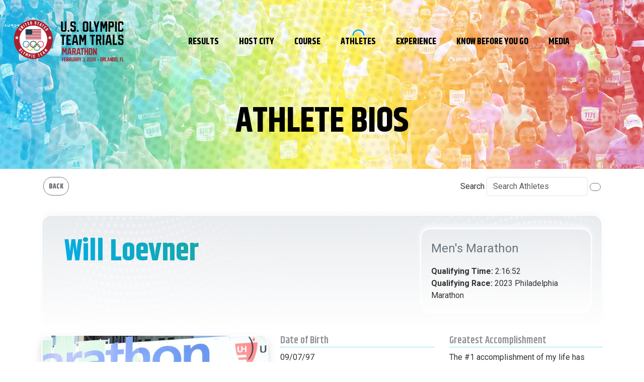

--- FILE ---
content_type: text/html; charset=utf-8
request_url: https://www.orlando2024trials.com/athlete/30/34/will-loevner
body_size: 5036
content:
<!doctype html>
<html lang="en_US"><head>
<title>Will Loevner - 2024 U.S. Olympic Team Trials Marathon</title>

<base href="https://www.orlando2024trials.com/" />
<meta http-equiv="Content-Type" content="text/html; charset=utf-8" />

<meta name="viewport" content="width=device-width, initial-scale=1">
<link href="https://cdn.jsdelivr.net/npm/bootstrap@5.3.0-alpha3/dist/css/bootstrap.min.css" rel="stylesheet" integrity="sha384-KK94CHFLLe+nY2dmCWGMq91rCGa5gtU4mk92HdvYe+M/SXH301p5ILy+dN9+nJOZ" crossorigin="anonymous">
<link rel="preconnect" href="https://fonts.googleapis.com">
<link rel="preconnect" href="https://fonts.gstatic.com" crossorigin>
<link href="https://fonts.googleapis.com/css2?family=Khand:wght@400;600;700&family=Roboto:ital,wght@0,400;0,700;1,400;1,700&display=swap" rel="stylesheet">
<link href="assets/fontawesome/css/all.min.css" rel="stylesheet">
<link rel="stylesheet" href="https://cdnjs.cloudflare.com/ajax/libs/animate.css/4.1.1/animate.min.css">
<link rel="stylesheet" type="text/css" href="slick/slick.css">
<link rel="stylesheet" type="text/css" href="slick/slick-theme.css">
<link rel="stylesheet" type="text/css" href="https://www.orlando2024trials.com/tmp/cache/stylesheet_combined_9101515bd808c94eccca447c5bb58d2e.css" />


<link rel="apple-touch-icon" sizes="180x180" href="apple-touch-icon.png">
<link rel="icon" type="image/png" sizes="32x32" href="favicon-32x32.png">
<link rel="icon" type="image/png" sizes="16x16" href="favicon-16x16.png">
<link rel="manifest" href="site.webmanifest">
<link rel="mask-icon" href="safari-pinned-tab.svg" color="#5bbad5">
<meta name="msapplication-TileColor" content="#da532c">
<meta name="theme-color" content="#ffffff">

<!-- Google tag (gtag.js) -->
<script async src="https://www.googletagmanager.com/gtag/js?id=G-6RHG9JCSR0"></script>
<script>
  window.dataLayer = window.dataLayer || [];
  function gtag(){dataLayer.push(arguments);}
  gtag('js', new Date());

  gtag('config', 'G-6RHG9JCSR0');
</script>

</head><body>

<div class="pb-1 scrollme" style="background-image: url('https://www.orlando2024trials.com/uploads/images/headers/header-startingline.jpg'), linear-gradient(90deg, rgba(255,241,44,0.7) 0%, rgba(0,172,235,0.7) 100%); background-size:cover; background-repeat: no-repeat; background-position: center;" data-paroller-factor="0.5" data-paroller-factor-sm="-0.3" data-paroller-factor-xs="-0.1">
<nav class="navbar navbar-expand-lg" aria-label="Offcanvas navbar large">
    <div class="container-fluid">
      <a class="navbar-brand pt-3" href="https://www.orlando2024trials.com"><img src="img/USOTT_Marathon_fullColor_DatesLOC_hor_onWhite.png" alt="2024 U.S. Olympic Team Trials Marathon" /></a>
      <button class="navbar-toggler" type="button" data-bs-toggle="offcanvas" data-bs-target="#offcanvasNavbar" aria-controls="offcanvasNavbar">
        <span class="navbar-toggler-icon"></span>
      </button>
      <div class="offcanvas offcanvas-end" tabindex="-1" id="offcanvasNavbar" aria-labelledby="offcanvasNavbarLabel">
        <div class="offcanvas-header">
          <a class="navbar-brand" href="https://www.orlando2024trials.com" id="offcanvasNavbarLabel"><img src="img/USOTT_Marathon_fullColor_DatesLOC_Ext1_onWhite.png" alt="2024 U.S. Olympic Team Trials Marathon" /></a>
          <button type="button" class="btn-close" data-bs-dismiss="offcanvas" aria-label="Close"></button>
        </div>
        <div class="offcanvas-body">
          

<ul class="navbar-nav justify-content-end flex-grow-1"><li class="nav-item menudepth0 first_child"><a class="nav-link " href="https://rtrt.me/ulink/TSA/ORLANDO-TRIALS-2024"><svg class="arc" viewBox="0 0 100 50"><path class="path" d="M6.6,50.4C6.6,26.4,26,7,50,7s43.4,19.4,43.4,43.4"/></svg><span>Results</span></a></li><li class="nav-item menudepth0 parent"><a class="nav-link  parent" href="https://www.orlando2024trials.com/host-city/"><svg class="arc" viewBox="0 0 100 50"><path class="path" d="M6.6,50.4C6.6,26.4,26,7,50,7s43.4,19.4,43.4,43.4"/></svg><span>Host City</span></a><ul class="navbar-nav justify-content-end flex-grow-1"><li class="nav-item menudepth1 first_child"><a class="nav-link " href="https://www.orlando2024trials.com/host-city/get-involved/"><span>Get Involved</span></a></li><li class="nav-item menudepth1"><a class="nav-link " href="https://www.orlando2024trials.com/host-city/partners/"><span>Partners</span></a></li><li class="nav-item menudepth1 last_child"><a class="nav-link " href="https://www.orlando2024trials.com/host-city/contact/"><span>Contact</span></a></li></ul></li><li class="nav-item menudepth0"><a class="nav-link " href="https://www.orlando2024trials.com/course/"><svg class="arc" viewBox="0 0 100 50"><path class="path" d="M6.6,50.4C6.6,26.4,26,7,50,7s43.4,19.4,43.4,43.4"/></svg><span>Course</span></a></li><li class="nav-item menudepth0 menuactive parent"><a class="nav-link  menuactive parent" href="https://www.orlando2024trials.com/athletes/"><svg class="arc" viewBox="0 0 100 50"><path class="path" d="M6.6,50.4C6.6,26.4,26,7,50,7s43.4,19.4,43.4,43.4"/></svg><span>Athletes</span></a><ul class="navbar-nav justify-content-end flex-grow-1"><li class="nav-item menudepth1 first_child"><a class="nav-link " href="https://www.orlando2024trials.com/athletes/"><span>Athlete Bios</span></a></li><li class="nav-item menudepth1 last_child"><a class="nav-link " href="https://www.orlando2024trials.com/athletes/track-an-athlete/"><span>Track an Athlete</span></a></li></ul></li><li class="nav-item menudepth0 parent"><a class="nav-link  parent" href="https://www.orlando2024trials.com/experience/weekend-events/"><svg class="arc" viewBox="0 0 100 50"><path class="path" d="M6.6,50.4C6.6,26.4,26,7,50,7s43.4,19.4,43.4,43.4"/></svg><span>Experience</span></a><ul class="navbar-nav justify-content-end flex-grow-1"><li class="nav-item menudepth1 first_child"><a class="nav-link " href="https://www.orlando2024trials.com/experience/weekend-events/"><span>Weekend Events</span></a></li><li class="nav-item menudepth1"><a class="nav-link " href="https://www.orlando2024trials.com/experience/travel/"><span>Plan Your Visit</span></a></li><li class="nav-item menudepth1"><a class="nav-link " href="https://www.orlando2024trials.com/experience/television-broadcast/"><span>Television Broadcast</span></a></li><li class="nav-item menudepth1 last_child"><a class="nav-link " href="https://www.orlando2024trials.com/experience/volunteer/"><span>Volunteer</span></a></li></ul></li><li class="nav-item menudepth0 parent"><a class="nav-link  parent" href="https://www.orlando2024trials.com/know-before-you-go/"><svg class="arc" viewBox="0 0 100 50"><path class="path" d="M6.6,50.4C6.6,26.4,26,7,50,7s43.4,19.4,43.4,43.4"/></svg><span>Know Before You Go</span></a><ul class="navbar-nav justify-content-end flex-grow-1"><li class="nav-item menudepth1 first_child"><a class="nav-link " href="https://www.orlando2024trials.com/know-before-you-go/places-to-watch/"><span>Places to Watch</span></a></li><li class="nav-item menudepth1"><a class="nav-link " href="https://www.orlando2024trials.com/know-before-you-go/road-closures/"><span>Road Closures</span></a></li><li class="nav-item menudepth1 last_child"><a class="nav-link " href="https://www.orlando2024trials.com/know-before-you-go/faq/"><span>FAQ</span></a></li></ul></li><li class="nav-item menudepth0 last_child parent"><a class="nav-link  parent" href="https://www.orlando2024trials.com/media/"><svg class="arc" viewBox="0 0 100 50"><path class="path" d="M6.6,50.4C6.6,26.4,26,7,50,7s43.4,19.4,43.4,43.4"/></svg><span>Media</span></a><ul class="navbar-nav justify-content-end flex-grow-1"><li class="nav-item menudepth1 first_child"><a class="nav-link " href="https://www.orlando2024trials.com/media/news/"><span>News</span></a></li><li class="nav-item menudepth1 last_child"><a class="nav-link " href="https://www.orlando2024trials.com/media/media-guide/"><span>Media Guide</span></a></li></ul></li></ul>

        </div>
      </div>
<div class="d-none d-lg-block ms-5 me-5"><!--nav spacer--></div>

    </div>
  </nav> 
<h1 class="pagetitle animate__animated animate__fadeInUp">Athlete Bios</h1>
</div>

<div class="container p-3 sticky-top bg-white bg-opacity-75">
<div class="row">
<div class="col-auto d-none d-xl-block">
  <div class="d-flex justify-content-left">
    <a href="https://www.orlando2024trials.com/athletes/" class="btn btn-secondary btn-sm me-1">Back</a>
  </div>
</div>
<div class="col-auto d-xl-none">
  <div class="d-flex justify-content-left">
    <a href="https://www.orlando2024trials.com/athletes/" class="btn btn-secondary btn-sm me-1">Back</a>
  </div>
</div>
<div class="col d-flex justify-content-end">
<form id="m4d155moduleform_1" method="post" action="https://www.orlando2024trials.com/athletes/" class="cms_form" enctype="multipart/form-data">
<div class="hidden">
<input type="hidden" name="mact" value="MAMSDirectory,m4d155,simplesearch,0" />
<input type="hidden" name="m4d155returnid" value="34" />
<input type="hidden" name="m4d155ud_groups" value="Athlete" />
</div>

<input type="hidden" name="m4d155ud_groups" value="Athlete">
<input type="hidden" name="m4d155ud_props" value="name">
<div class="row g-1 align-items-center">
  <div class="col-auto">
    <label for="athletesearch" class="sr-only">Search</label>
  </div>
  <div class="col">
    <input type="text" id="athletesearch" name="m4d155ud_term" class="form-control shadow-none" placeholder="Search Athletes">
  </div>
  <div class="col-auto">
    <button name="m4d155ud_submit" class="btn btn-secondary btn-sm"><i class="fas fa-search"></i></button>
  </div>
</div>
</form>

</div>
</div>
</div>
<div class="container pt-3 pb-5">
<div class="athlete-detail-name">
  <div class="row mb-3">
    <div class="col-md-8">
      <h1 class="text-gradient text-center text-md-start ms-4 me-4 mt-3">Will Loevner</h1>
    </div>
    <div class="col-md-4">
      <div class="athlete-detail-name">
        <p class="text-center text-md-start fs-4 text-secondary">Men's Marathon</p>
        <p class="text-center text-md-start fs-6">
          <i class="fas fa-stopwatch"></i> <strong>Qualifying Time:</strong> 2:16:52
                  <br><i class="fas fa-flag-checkered"></i> <strong>Qualifying Race:</strong> 2023 Philadelphia Marathon
                 </p>

      </div>
    </div>
  </div>
</div>
<div class="row mb-3">
  <div class="col-lg-5">
          <img src="https://www.orlando2024trials.com/uploads/_SmartImage/img-d43b675af19b0145781b2de465a04d08.jpg" alt="Will Loevner" class="img-fluid shadow rounded-4 border border-2 border-white mb-5">
      </div>

  <div class="col-lg-7">
       <div class="profiles">
    <div>
    <h5>Date of Birth</h5>
    <p>09/07/97</p>
    </div>
    <div>
    <h5>Age on Race Day</h5>
    <p>26</p>
    </div>
    <div>
    <h5>Current Residence</h5>
    <p>Pittsburgh, PA</p>
    </div>
    <div>
    <h5>Hometown</h5>
    <p>Pittsburgh, PA</p>
    </div>
    <div>
    <h5>High School</h5>
    <p>Winchester Thurston High School</p>
    </div>
    
    <div>
    <h5>Profession</h5>
    <p>Farm Manager at Goat Rodeo Farm & Dairy</p>
    </div>
    <div>
    <h5>Marathon PB</h5>
    <p>2:16:52</p>
    </div>
    
    <div>
    <h5>Social Media</h5>
    <div class="d-flex mb-3">
<a class="m-1" href="https://www.instagram.com/willloevner?igsh=ZXQ1OG85Z3k5bjJk&utm_source=qr" target="new"><i class="fab fa-instagram fa-2x"></i></a></div>
    </div>
    <div>
    <h5>First Trials qualification</h5>
    <p>Yes</p>
    </div>
    
    <div>
    <h5>Number of attempts to qualify</h5>
    <p>2</p>
    </div>
    <div>
    <h5>College(s)</h5>
    <p>Penn State University</p>
    </div>
    <div>
    <h5>Career Highlights</h5>
    <div class="mb-3">Winner, 2023 Cleveland Marathon; 4th, 2023 Philadelphia Marathon; 3rd, 2022 24-Hour Mountain Bike World Championships; Winner, 2021 24-Hour Mountain Bike Championship of the Americas; 2nd, 2021 Unbound XL 350; completed the 3,400 mile Great Divide Mountain bike route in 2022, riding off road through the Rockies from Canada to Mexico</div>
    </div>
    <div>
    <h5>Family</h5>
    <div class="mb-3">Girlfriend Emma Patterson,24, just completed her second half marathon, in 1:31; mom: India Loevner 66, former marathon runner and Boston qualifier; dad, Steve Loevner 66, cyclist. Siblings: Sally (31), Josh (29), Sam (33), Craig (33), Sara (30). Niece and nephews: Mata (4 months), Lucas (1), Jack (2). All are making the trip to watch me race at the Trials, along with more friends and family!</div>
    </div>
    <div>
    <h5>Greatest Accomplishment</h5>
    <div class="mb-3">The #1 accomplishment of my life has been chasing my goals no matter how big they seem, whether riding my bike thousands of miles or running 26.2 as fast as possible.</div>
    </div>
    <div>
    <h5>Interesting Story</h5>
    <div class="mb-3">After I stopped running my sophomore year of college I decided to focus on mountain biking. In the next 4 years I got second at Unbound XL 350, one of the biggest ultra gravel races in the world after breaking my hand at mile 200. I then won the 24 Hour Mountain Bike Championship of the Americas, and went on to get 3rd at the 24 Hour World Championship, completing 230 miles and 32,000 feet of climbing on rugged single track in the Italian Rivera. Three  weeks later I rode my bike 3,400 miles from Canada to Mexico, off road through the Rockies. After this trip I won a 50K ultra running race after 2 weeks of training and got the running bug again! I went on to win the Cleveland Marathon and then ran 2:16 for 4th at the Philadelphia Marathon to qualify for the Olympic Trails after being out of the sport the previous 4 years.</div>
    </div>
    <div>
    <h5>Favorite Book</h5>
    <p>The Revenant</p>
    </div>
    <div>
    <h5>Favorite Movie</h5>
    <p>Fargo</p>
    </div>
    <div>
    <h5>Favorite TV Show/Series</h5>
    <p>The Sopranos</p>
    </div>
    <div>
    <h5>Favorite Song</h5>
    <p>I don’t listen to music while I run</p>
    </div>
    <div>
    <h5>Favorite Post-race Indulgence</h5>
    <p>A nap</p>
    </div>
    <div>
    <h5>Favorite Breakfast</h5>
    <p>Eggos</p>
    </div>
    <div>
    <h5>Favorite Motivational Quote</h5>
    <div class="mb-3">“My biggest fear is not crashing on a bike … It’s sitting in a chair at 90 and saying, ‘I wish I had done more.'” – Graeme Obree</div>
    </div>
    <div>
    <h5>Favorite Running Memory</h5>
    <div class="mb-3">My favorite running memory is placing 4th and qualifying for the Trials at the Philadelphia Marathon in front of my family.</div>
    </div>

  </div></div>
</div>

<div class="row">
  <div class="col">
<div class="d-flex align-items-center justify-content-left">
<div class="ps-3 text-muted d-sm-block">Share</div>
<ul class="share-buttons">
  <li><a href="https://www.facebook.com/sharer/sharer.php?u=https://www.orlando2024trials.com/athlete/30/34/will-loevner&quote=Will Loevner" target="_blank" title="Share on Facebook"><i class="fab fa-facebook-square fa-2x" aria-hidden="true"></i><span class="sr-only">Share on Facebook</span></a></li>
  <li><a href="https://twitter.com/intent/tweet?source=Will Loevner&text=https://www.orlando2024trials.com/athlete/30/34/will-loevner" target="_blank" title="Tweet"><i class="fab fa-twitter-square fa-2x" aria-hidden="true"></i><span class="sr-only">Tweet</span></a></li>
  <li><a href="mailto:?subject=Will Loevner&body=https://www.orlando2024trials.com/athlete/30/34/will-loevner" target="_blank" title="Send email"><i class="fas fa-envelope-square fa-2x" aria-hidden="true"></i><span class="sr-only">Send email</span></a></li>
</ul>
</div>
</div>
</div>
</div>

</div>
<div class="container-fluid footer mt-5">
<div class="row pt-5 pb-4">

<div class="col-md-7 col-sm-7 mb-4">


<ul class="footerNav"><li class="menudepth0 first_child"><a class="" href="https://rtrt.me/ulink/TSA/ORLANDO-TRIALS-2024"><span>Results</span></a></li><li class="menudepth0 parent"><a class=" parent" href="https://www.orlando2024trials.com/host-city/"><span>Host City</span></a><ul class="footerNav"><li class="menudepth1 first_child"><a class="" href="https://www.orlando2024trials.com/host-city/get-involved/"><span>Get Involved</span></a></li><li class="menudepth1"><a class="" href="https://www.orlando2024trials.com/host-city/partners/"><span>Partners</span></a></li><li class="menudepth1 last_child"><a class="" href="https://www.orlando2024trials.com/host-city/contact/"><span>Contact</span></a></li></ul></li><li class="menudepth0"><a class="" href="https://www.orlando2024trials.com/course/"><span>Course</span></a></li><li class="menudepth0 menuactive parent"><a class=" menuactive parent" href="https://www.orlando2024trials.com/athletes/"><span>Athletes</span></a><ul class="footerNav"><li class="menudepth1 first_child"><a class="" href="https://www.orlando2024trials.com/athletes/"><span>Athlete Bios</span></a></li><li class="menudepth1 last_child"><a class="" href="https://www.orlando2024trials.com/athletes/track-an-athlete/"><span>Track an Athlete</span></a></li></ul></li><li class="menudepth0 parent"><a class=" parent" href="https://www.orlando2024trials.com/experience/weekend-events/"><span>Experience</span></a><ul class="footerNav"><li class="menudepth1 first_child"><a class="" href="https://www.orlando2024trials.com/experience/weekend-events/"><span>Weekend Events</span></a></li><li class="menudepth1"><a class="" href="https://www.orlando2024trials.com/experience/travel/"><span>Plan Your Visit</span></a></li><li class="menudepth1"><a class="" href="https://www.orlando2024trials.com/experience/television-broadcast/"><span>Television Broadcast</span></a></li><li class="menudepth1 last_child"><a class="" href="https://www.orlando2024trials.com/experience/volunteer/"><span>Volunteer</span></a></li></ul></li><li class="menudepth0 parent"><a class=" parent" href="https://www.orlando2024trials.com/know-before-you-go/"><span>Know Before You Go</span></a><ul class="footerNav"><li class="menudepth1 first_child"><a class="" href="https://www.orlando2024trials.com/know-before-you-go/places-to-watch/"><span>Places to Watch</span></a></li><li class="menudepth1"><a class="" href="https://www.orlando2024trials.com/know-before-you-go/road-closures/"><span>Road Closures</span></a></li><li class="menudepth1 last_child"><a class="" href="https://www.orlando2024trials.com/know-before-you-go/faq/"><span>FAQ</span></a></li></ul></li><li class="menudepth0 last_child parent"><a class=" parent" href="https://www.orlando2024trials.com/media/"><span>Media</span></a><ul class="footerNav"><li class="menudepth1 first_child"><a class="" href="https://www.orlando2024trials.com/media/news/"><span>News</span></a></li><li class="menudepth1 last_child"><a class="" href="https://www.orlando2024trials.com/media/media-guide/"><span>Media Guide</span></a></li></ul></li></ul>

</div>

<div class="col-md-3 col-sm-3 mb-4">
<h5>SUBSCRIBE</h5>
<div class="haku-widget-target" data-url="https://widget.hakuapp.com/v2/community_lists" data-api-key="xc23PdH33daK6yZOsmgGg49lBpbhaESw8uVHpmzh" data-widget-type="list_signup" data-audience="2b474ea109ac435a23cf" data-short-form="true" data-background-color="transparent" data-button-color="000" data-success-text="Welcome, you have subscribed!" data-success-icon-color="cc2129"></div>
</div>

<div class="col-md-2">
<div class="container text-center wow animate__animated animate__fadeInUp">
<h5>CONNECT</h5>
  <div class="row justify-content-center smlinks">
      <a href="https://www.facebook.com/TrackShackRun/" target="new"><i class="fab fa-facebook fa-2x"></i></a>
      <a href="https://www.instagram.com/orlandotrackshack/" target="new"><i class="fab fa-instagram fa-2x"></i></a>
      <a href="https://twitter.com/trackshack" target="new"><i class="fab fa-twitter fa-2x"></i></a>
            <small>#Orlando2024Trials</small>
  </div>
</div>
</div>

<p class="small text-secondary text-center mt-4">&copy;Copyright Track Shack • Website by <a href="https://www.atdesignstudio.com" target="new" class="text-muted">At Design</a>.</p>

</div>
</div>
<script src="https://cdn.jsdelivr.net/npm/bootstrap@5.3.0-alpha3/dist/js/bootstrap.bundle.min.js" integrity="sha384-ENjdO4Dr2bkBIFxQpeoTz1HIcje39Wm4jDKdf19U8gI4ddQ3GYNS7NTKfAdVQSZe" crossorigin="anonymous"></script>
<script src="https://ajax.googleapis.com/ajax/libs/jquery/3.6.4/jquery.min.js"></script> 
<script src="https://cdnjs.cloudflare.com/ajax/libs/jquery-easing/1.3/jquery.easing.min.js"></script>
<script type="text/javascript" src="https://events-static.hakuapp.com/assets/haku-widget-1.2.1.js"></script>
<script type="text/javascript" src="slick/slick.min.js"></script>
<script src="https://cdnjs.cloudflare.com/ajax/libs/wow/1.1.2/wow.min.js" integrity="sha512-Eak/29OTpb36LLo2r47IpVzPBLXnAMPAVypbSZiZ4Qkf8p/7S/XRG5xp7OKWPPYfJT6metI+IORkR5G8F900+g==" crossorigin="anonymous" referrerpolicy="no-referrer"></script>
<script type="text/javascript" src="js/jquery.paroller.js"></script>
<script src="js/main.js"></script>
</body>
</html>

--- FILE ---
content_type: text/css
request_url: https://www.orlando2024trials.com/tmp/cache/stylesheet_combined_9101515bd808c94eccca447c5bb58d2e.css
body_size: 3895
content:
/* cmsms stylesheet: main modified: Tuesday, January 30, 2024 7:54:22 AM */
/*** BRANDfont-family: 'Khand', sans-serif;font-family: 'Roboto', sans-serif;***/body {font-family: 'Roboto', sans-serif !important;color:#333;}h1,h2,h3,h4,h5,h6 {font-family: 'Khand', sans-serif;font-weight: 700 !important;}a {text-decoration:none !important;color:#00aceb;transition: all 0.4s;}a:hover, a:active {color:#33a356;}.ot-blue {color:#00aceb}.ot-yellow {color:#fff12c}.ot-green {color:#33a356}.ot-red {color:#cc2129}.ot-gray {color:#333}/*** HEADER ***/.navbar-brand img {max-width:250px;padding: 15px;}.navbar .navbar-brand:hover, .navbar .navbar-brand:focus {color: #000;}.navbar .navbar-nav {font-family: 'Khand', sans-serif;font-size: 18px;font-weight: 700;text-transform: uppercase;color: #000;line-height: 100%;}.navbar .navbar-nav .nav-link {color: #000;margin: 0px 40px 0px 0px;padding: 6px 0px 8px 0px;}.navbar .navbar-nav .menudepth0:nth-of-type(1) > a:hover, .navbar .navbar-nav .menudepth0:nth-of-type(1) .path  {color: #00aceb;stroke: #00aceb;}.navbar .navbar-nav .menudepth0:nth-of-type(2) > a:hover, .navbar .navbar-nav .menudepth0:nth-of-type(2) .path {color: #33a356;stroke: #33a356;}.navbar .navbar-nav .menudepth0:nth-of-type(3) > a:hover, .navbar .navbar-nav .menudepth0:nth-of-type(3) .path {color: #cc2129;stroke: #cc2129;}.navbar .navbar-nav .menudepth0:nth-of-type(4) > a:hover, .navbar .navbar-nav .menudepth0:nth-of-type(4) .path {color: #00aceb;stroke: #00aceb;}.navbar .navbar-nav .menudepth0:nth-of-type(5) > a:hover, .navbar .navbar-nav .menudepth0:nth-of-type(5) .path {color: #33a356;stroke: #33a356;}.navbar .navbar-nav .menudepth0:nth-of-type(6) > a:hover, .navbar .navbar-nav .menudepth0:nth-of-type(6) .path {color: #cc2129;stroke: #cc2129;}.navbar .navbar-nav .menudepth0:nth-of-type(7) > a:hover, .navbar .navbar-nav .menudepth0:nth-of-type(7) .path {color: #00aceb;stroke: #00aceb;}.navbar .navbar-nav .menudepth1 .nav-link {color: #333;stroke: #333;}.navbar .navbar-nav .menudepth1 .nav-link:hover {color: black;font-weight: 600;}.navbar .navbar-nav .nav-item {position: relative;}.navbar .arc {display: block;padding-bottom: 0.2rem;width: 25px;margin: 0 auto;}.navbar .arc .path {display: none;}.navbar .menuactive .arc .path  {display: initial;}.navbar .nav-item:hover .arc .path {display: initial;}.path {stroke-dasharray: 200;stroke-dashoffset: 100;fill:none;stroke:#000;stroke-width:10;stroke-miterlimit:10;animation: dash .5s linear forwards;}@keyframes dash {from {stroke-dashoffset: 200;}to {stroke-dashoffset: 0;}}.navbar-nav ul {list-style: none;position: absolute;top: auto;display: none;border-radius:10px;animation: fadeIn;animation-duration: 0.5s;}.navbar-nav ul ul {margin-top: 1px;margin-left: -1px;left: 100%;top: 0px;}.navbar-nav li {float: left;margin: 0px;padding: 0px;}.navbar-nav li li {width: 170px;margin-left: 0px;margin-top: -1px;float: none;position: relative;}.navbar-nav li a {color: #fff;display: block;}.navbar-nav li a:hover {background-color: transparent;/* color: #acd5f0; */}.navbar-nav li li a:hover {color: #acd5f0;}.navbar-nav li li a.menuactive {font-weight:700;}.navbar-nav li li a.menuparent span {display: block;}.navbar-nav li ul a {text-align: left;font-family: 'Roboto', sans-serif;font-size:14px;text-transform: none;line-height: 16px;margin: 0px;position: relative;font-weight: 500;padding:0px 10px;}.first_child > .nav-link {border-top: none;}.navbar .navbar-nav li ul .nav-link {margin: 0px;padding: 5px 8px 5px 15px;}.navbar-nav li ul {background: rgba(255,255,255,0.7);margin: 0px;padding: 10px 8px 10px 0px;position: absolute;width: auto;height: auto;display: none;z-index: 999;}@media (max-width: 990px) {.navbar-nav li ul {background: none;margin: 0px;padding: 5px 5px 5px 5px;position: relative;width: auto;height: auto;display: block;}.navbar .arc {display: none;}}.navbar-nav ul, .navbar-nav li:hover ul, .navbar-nav li:hover ul ul, .navbar-nav li.menuparenth ul, .navbar-nav li.menuparenth ul ul {display: none;}/* for fourth level add.navbar-nav ul ul ul li:hover ul,.navbar-nav ul ul ul li.menuparenth ul,*/.navbar-nav li:hover ul, .navbar-nav ul li:hover ul, .navbar-nav ul ul li:hover ul, .navbar-nav li.menuparenth ul, .navbar-nav ul li.menuparenth ul, .navbar-nav ul ul li.menuparenth ul {display: block;}.navbar-toggler-icon {background-size:80%;}.navbar-toggler {border:none;border-radius:50%;padding:0px;border: 2px solid rgba(0,0,0,0.4);margin-top:14px;}.pagetitle {font-size: 70px;margin: 50px auto;text-align: center;color: #000;font-weight: 700;text-transform: uppercase;line-height: 80px;}@media (max-width: 768px) {.pagetitle {font-size: 28px;margin: 0px auto 50px auto;line-height: 36px;}}@media (max-width: 989px) {.offcanvas-body {background-image: url('https://www.orlando2024trials.com/img/halftone2.png'), linear-gradient(45deg, rgba(255,241,44,0.5) 0%, rgba(0,172,235,0.5) 100%);background-size: cover;background-position: center;}}@media (min-width: 989px) {.main-content {min-height:600px;}}/*** COUNTDOWN ***/ul#countdown {width: 180px;margin: 0 auto;padding: 0px 0px 0px 0px;color: #000;overflow: hidden;font-family: 'Khand', sans-serif;}#countdown li {margin: 0 -3px -5px 0;padding: 0;display: inline-block;width: 25%;font-size: 18px;text-align: center;font-weight: 700;line-height:100%;}#countdown li:nth-of-type(2):before,#countdown li:nth-of-type(3):before,#countdown li:nth-of-type(4):before {display: block;width: 3px;height:5px;content: ':';padding: 3px 0px 0px 0px;}#countdown .cdlabel {font-size: 12px;font-weight: 600;padding: 0;margin: 0;}/*** HOME ***/.home-header {background: url("https://www.orlando2024trials.com/img/hero.webp") no-repeat center;background-size: cover;}.hero {padding: 150px 20px 250px 20px;/*min-height:600px;*/}.hero h1, .hero h2 {text-shadow: 0 0 10px rgba(51,51,51,0.6);}.hero h1 {margin: 10px 0px 20px 0px;text-align: center;color: #fff;font-weight: 700;font-size: 60px;}.hero h2 {margin: 10px 0px 10px 0px;text-align: center;color: #fff;font-weight: 700;font-family: 'Roboto', sans-serif;font-size: 30px;}@media (max-width: 568px) {.hero {padding: 60px 10px 80px 10px;}.hero h1 {margin: -50px 20px 20px 20px;font-size: 30px;}.hero h2 {margin: 8px 0px 20px 0px;font-size: 24px;}}/*** COLOR BANNER ***/.colorhype {color:#000;background-image: url('https://www.orlando2024trials.com/uploads/images/home-bg-hl.jpg'), linear-gradient(90deg, rgba(0,172,235,0.7) 0%, rgba(255,241,44,0.7) 50%, rgba(204,33,41,0.7) 100%);background-size: cover;background-position: center;}/*** FOOTER ***/.footer {color:#000;background-image: url('https://www.orlando2024trials.com/img/halftone.png'), linear-gradient(90deg, rgba(255,241,44,0.7), rgba(0,172,235,0.7));background-size: cover;background-position: center;}.footerNav ul {color:#000;}.footerNav li {margin: 0px 10px 20px 0px;padding: 0;display: inline;width:146px;float:left;list-style-type: none;font-weight: 700;line-height:115%;}.footerNav li li {list-style-type: none;margin: 0px 0px 0px -30px;}.footerNav li a {color:#000;font-family: 'Khand', sans-serif;font-size: 18px;font-weight: 700;text-transform:uppercase;}.footerNav li li a {display: block;padding: 8px 5px 0px 0px;font-family: 'Roboto', sans-serif;font-size: 15px;font-weight: 400;text-transform:none;}.footerNav li li a:hover {padding: 8px 5px 0px 2px;}.footer a {color:#000;}.footer a:hover, .footer a:active {color:#cc2129;}.smlinks a {display:inline;max-width:40px;margin:0px 2px 10px 2px;padding:0;}/*** SLIDER ***/.slider {width: 90%;margin: 0px auto 10px auto;}.slick-slide {margin: 0px 10px;padding:0}.slick-slide img {width: 100%;}.slick-prev:before,.slick-next:before {color: black;}.slick-slide {transition: all ease-in-out .3s;opacity: 1;}.slick-active {opacity: 1;}.slick-current {opacity: 1;}/*** BUTTONS ***/.btn {font-family: 'Khand', sans-serif;text-transform:uppercase;font-weight:700;border-radius: 50px;position:relative;}.btn-primary:hover, .btn-primary:active {background-color: #000;border-color: #fff12c;color: #fff12c !important;}.btn-primary {padding: 9px 2px 6px 20px;background-color: #000;border-color: #000;color: #fff !important;}.btn-secondary {padding: 8px 10px 6px 10px;background-color: #fff;border-color: #f8f9f;color: rgba(33,37,41,0.7);}.btn-secondary:hover, .btn-secondary:active {background-color: #e9ecef;border-color: ;color: #00aceb !important;}.btnarc {display: inline-block;padding: 0;width: 20px;height: 40px;margin: -17px 0 0 6px;background:none;}.btnpath {display:none;stroke-dasharray: 300;stroke-dashoffset: 0;fill:none;stroke:#00aceb;stroke-width:8;stroke-miterlimit:10;}.btn:hover .btnpath {display:initial;stroke-dasharray: 200;stroke-dashoffset: 100;animation: btndash .6s ease forwards;}@keyframes btndash {from {stroke-dashoffset: 200;}to {stroke-dashoffset: 0;}}.btn-primary::after {font-family: "Font Awesome 5 Free";font-weight: 700;content: "\f0da";display: inline-block;position:absolute;top:8px;right:15px;font-style: normal;font-variant: normal;text-rendering: auto;-webkit-font-smoothing: antialiased;width:5pxheight:20px;margin:0px 0 0 0px;}/*** NEWS ***/.newswrapper {position:relative;min-height:400px;margin-bottom:30px;}.newsimg {}.newstitle {position:absolute;min-height:150px;width:85%;top:65%;left:0;z-index:200;background: linear-gradient(0deg, rgba(255,255,255,0.5) 0%, rgba(255,255,255,1) 30%);padding:20px 25px 20px 25px;margin:0 0 20px 30px;box-shadow: 0px 0px 20px 0px rgba(0, 0, 0, 0.2);}.newstitle a {color:#333;}.newstitle h5 {font-weight:600 !important;}.newstitle a:hover {color:#33a356;}.newsdate {display: inline-block;float:left;width:50%;}.newsmore {display: inline-block;float:right;width:15pxheight:15px;margin:0px 0 0 0px;}@media screen and (max-width: 1400px) and (min-width: 1198px) {.newswrapper {min-height:300px;margin-bottom:30px;}.newstitle {top:75%;}}@media screen and (max-width: 1197px) and (min-width: 990px) {.newswrapper {min-height:300px;margin-bottom:30px;}.newstitle {top:55%;margin:0 0 0px 20px;}}@media screen and (max-width: 989px) and (min-width: 768px) {.newswrapper {min-height:450px;margin-bottom:30px;}.newstitle {top:80%;width:75%;margin:0 0 0px 30px;}}@media screen and (max-width: 460px) and (min-width: 320px) {.newswrapper {min-height:300px;margin-bottom:30px;}.newstitle {position:absolute;top:55%;margin:0 0 0px 25px;}}/*** SHARE BUTTONS ***/ul.share-buttons{/* display: inline-block; */list-style: none;padding: 0;margin: 0px 0px 0px 10px;}ul.share-buttons li{display: inline;}ul.share-buttons .sr-only{position: absolute;clip: rect(1px 1px 1px 1px);clip: rect(1px, 1px, 1px, 1px);padding: 0;border: 0;height: 1px;width: 1px;overflow: hidden;}.more-news {margin: 80px 0px 0px 0px;}/*** HAKU WIDGET ***/.widget-label {display:none;}.embedded-widget-label {display:none !important;}.embedded-widget-btn-col.btn-col-stacked button {margin-top:5px !important;border-radius: 5vmin !important;font-family: 'Khand', sans-serif;text-transform:uppercase;font-weight:700;}.haku-widget-container .haku-btn:hover {background-color: #000;}/*** BG CIRCLES ***/.circles-bg {overflow:hidden;position:relative;}.circles-bg span {position:absolute;display:block;background-color: transparent;border-weight:4px;border-style:solid;border-radius:50%;z-index:-100;}.circles-bg span:nth-of-type(1) {border-color: rgba(255,241,44,0.4);top: 19%;left: 26%;height:125px;width:125px;}.circles-bg span:nth-of-type(2) {border-color: rgba(204,33,41,0.4);top: 58%;left: 60%;height:125px;width:125px;}.circles-bg span:nth-of-type(3) {border-color: rgba(51,163,86,0.4);top: 66%;left: 75%;height:125px;width:125px;}.circles-bg span:nth-of-type(4) {border-color: rgba(0,172,235,0.4);top: 26%;left: 15%;height:125px;width:125px;}.circles-bg span:nth-of-type(5) {border-color: rgba(51,163,86,0.4);top: 31%;left: 50%;height:100px;width:100px;}.circles-bg span:nth-of-type(6) {border-color: rgba(0,172,235,0.4);top: 57%;left: 80%;height:100px;width:100px;}.circles-bg span:nth-of-type(7) {border-color: rgba(204,33,41,0.4);top: 64%;left: 31%;height:100px;width:100px;}.circles-bg span:nth-of-type(8) {border-color: rgba(255,241,44,0.4);top: 1%;left: 1%;height:100px;width:100px;}.circles-bg span:nth-of-type(9) {border-color: rgba(204,33,41,0.4);top: 36%;left: 82%;height:75px;width:75px;}.circles-bg span:nth-of-type(10) {border-color: rgba(0,172,235,0.4);top: 35%;left: 46%;height:75px;width:75px;}.circles-bg span:nth-of-type(11) {border-color: rgba(51,163,86,0.4);top: 63%;left: 5%;height:75px;width:75px;}.circles-bg span:nth-of-type(12) {border-color: rgba(255,241,44,0.4);top: 66%;left: 90%;height:75px;width:75px;}/*** ATHLETES ***/.athlete-bg {background-image: url('https://www.orlando2024trials.com/img/halftone3.png');background-size: cover;background-position: center;}.athlete {margin:0 0 30px 0;font-family: 'Khand', sans-serif;font-weight:400;color:#000;}.athlete a {color:#333;}.athlete a:hover {color:#cc2129;}.athlete:nth-of-type(2n) img {border-color:#33a356;}.athlete:nth-of-type(2n + 1) img {border-color:#00aceb;}.athlete-pic, .athlete-pic-home {border-radius:50% !important;border: solid 2px;border-color:#fff12c;padding:3px;margin: 0 auto 15px auto;display:block;box-shadow: 0 0 0 0 rgba(255,241,44,0.6);}.athlete:hover .athlete-pic, .athlete:active .athlete-pic, .athlete:focus .athlete-pic,.athlete:hover .athlete-pic-home, .athlete:active .athlete-pic-home, .athlete:focus .athlete-pic-home {animation: pulse 1s ease infinite;border-color:#fff12c;}@media (min-width: 989px) {.athlete-pic-home {max-width:200px;}}@keyframes pulse {0% {transform: scale(1);}70% {transform: scale(1);box-shadow: 0 0 0 10px rgba(255,241,44,0.6);}100% {transform: scale(1);box-shadow: 0 0 0 20px rgba(255,241,44,0);}}.dropdown-menu {margin-top:-2px !important;}.athlete-detail-name {border-radius:20px;border:2px solid #fff;background-image:url('https://www.orlando2024trials.com/img/halftone3.png'), linear-gradient(0deg, #fff 0%, #e9ecef 100%);background-size: cover;background-position: center;/*background-attachment: fixed;*/padding: 20px 20px 5px 20px;margin: 5px 0px 10px 0px;box-shadow: 0 -5px 10px #f8f9fa;}.text-gradient {font-size:60px !important;background-image:linear-gradient(45deg, #00aceb 0%, #33a356 50%,  #fff12c 75%, #00aceb 100%);background-size: 200% auto;background-repeat: repeat;-webkit-background-clip: text;-webkit-text-fill-color: transparent;-moz-background-clip: text;-moz-text-fill-color: transparent;animation: shine 1s ease 2;animation-delay: 1s;animation-direction: reverse;}@media (max-width: 989px) {.text-gradient {font-size:40px !important;}}@keyframes shine {to {background-position: 200% center;}}.stats-border {padding:25px 20px 20px 20px;width: 120px;height:120px;margin: 20px 0px;border: 2px solid #fff;border-radius:50%;}/*** FORMS ***/.ot-forms input, .ot-forms textarea, .ot-forms select {padding: 0.375rem 0.75rem;font-size: 1rem;font-weight: 400;line-height: 1.5;color: #212529;background-color: #fff;background-clip: padding-box;border: 1px solid #ced4da;-webkit-appearance: none;-moz-appearance: none;appearance: none;border-radius: 0.375rem;transition: border-color 0.15s ease-in-out, box-shadow 0.15s ease-in-out;}.ot-forms select {display: inline-block;margin: 10px 0px 0px 10px;}.ot-forms input, .ot-forms textarea {display: block;width: 100%;}.ot-forms label {margin: 10px 0px 5px 0px;}/*** ROOT ***/:root {--animate-delay: 0.5s;--bs-primary: #00aceb;--bs-warning: #fff12c;}/*** LISE PAGINATION ***/.page-item a {position: relative;display: block;padding: var(--bs-pagination-padding-y) var(--bs-pagination-padding-x);font-size: var(--bs-pagination-font-size);color: #00aceb;text-decoration: none;background-color: var(--bs-pagination-bg);border: var(--bs-pagination-border-width) solid var(--bs-pagination-border-color);transition: color 0.15s ease-in-out, background-color 0.15s ease-in-out, border-color 0.15s ease-in-out, box-shadow 0.15s ease-in-out;}@media (prefers-reduced-motion: reduce) {.page-item a {transition: none;}}.page-item a:hover {z-index: 2;color: #33a356;background-color: var(--bs-pagination-hover-bg);border-color: var(--bs-pagination-hover-border-color);}.page-item a:focus {z-index: 3;color: var(--bs-pagination-focus-color);background-color: var(--bs-pagination-focus-bg);outline: 0;box-shadow: var(--bs-pagination-focus-box-shadow);}.page-item:active {z-index: 3;color: var(--bs-pagination-active-color);background-color: var(--bs-pagination-active-bg);border-color: var(--bs-pagination-active-border-color);}.page-link.disabled, .disabled > .page-link {color: var(--bs-pagination-disabled-color);pointer-events: none;background-color: var(--bs-pagination-disabled-bg);border-color: var(--bs-pagination-disabled-border-color);}.page-item:not(:first-child) a {margin-left: -1px;}.page-item:first-child a {border-top-left-radius: var(--bs-pagination-border-radius);border-bottom-left-radius: var(--bs-pagination-border-radius);}.page-item:last-child a {border-top-right-radius: var(--bs-pagination-border-radius);border-bottom-right-radius: var(--bs-pagination-border-radius);}/*** ACCORDION ***/.accordion-button {font-size:1.5rem;}.accordion-button:not(.collapsed) {background-color:#f8f9fa;color:#00aceb;}.accordion-button {color:;}/*** ATHLETE PROFILES ***/.profiles {column-count:2;column-gap:30px;}.profiles div {break-inside: avoid;}.profiles h5 {color:var(--bs-tertiary-color);font-weight:600 !important;border-bottom:1px dotted var(--bs-info);}.icon::before {display: inline-block;font-style: normal;font-variant: normal;text-rendering: auto;-webkit-font-smoothing: antialiased;}.twitter::before {/*font-family: "Font Awesome 5 Brands"; content: "\f099";*/background-image:url('https://www.orlando2024trials.com/img/x.svg');}.xtwitter {display: inline-block;width:30px;height:30px;padding-top:3px;color:#00aceb;}.xtwitter:hover,.xtwitter:active {color:#33a356;}


--- FILE ---
content_type: text/javascript
request_url: https://www.orlando2024trials.com/js/main.js
body_size: 900
content:
/* --------------------------
 * GLOBAL VARS
 * -------------------------- */
// The date you want to count down to
var targetDate = new Date("2024/02/03 09:00:00");   

// Other date related variables
var days;
var hrs;
var min;
var sec;

/* --------------------------
 * ON DOCUMENT LOAD
 * -------------------------- */
$(function() {
   // Calculate time until launch date
   timeToLaunch();
  // Transition the current countdown from 0 
  numberTransition('#days .number', days, 1000, 'easeOutQuad');
  numberTransition('#hours .number', hrs, 1000, 'easeOutQuad');
  numberTransition('#minutes .number', min, 1000, 'easeOutQuad');
  numberTransition('#seconds .number', sec, 1000, 'easeOutQuad');
  // Begin Countdown
  setTimeout(countDownTimer,1001);
});

/* --------------------------
 * FIGURE OUT THE AMOUNT OF 
   TIME LEFT BEFORE LAUNCH
 * -------------------------- */
function timeToLaunch(){
    // Get the current date
    var currentDate = new Date();

    // Find the difference between dates
    var diff = (currentDate - targetDate)/1000;
    var diff = Math.abs(Math.floor(diff));  

    // Check number of days until target
    days = Math.floor(diff/(24*60*60));
    sec = diff - days * 24*60*60;

    // Check number of hours until target
    hrs = Math.floor(sec/(60*60));
    sec = sec - hrs * 60*60;

    // Check number of minutes until target
    min = Math.floor(sec/(60));
    sec = sec - min * 60;
}

/* --------------------------
 * DISPLAY THE CURRENT 
   COUNT TO LAUNCH
 * -------------------------- */
function countDownTimer(){ 
    
    // Figure out the time to launch
    timeToLaunch();
    
    // Write to countdown component
    $( "#days .number" ).text(days);
    $( "#hours .number" ).text(hrs);
    $( "#minutes .number" ).text(min);
    $( "#seconds .number" ).text(sec);
    
    // Repeat the check every second
    setTimeout(countDownTimer,1000);
}

/* --------------------------
 * TRANSITION NUMBERS FROM 0
   TO CURRENT TIME UNTIL LAUNCH
 * -------------------------- */
function numberTransition(id, endPoint, transitionDuration, transitionEase){
  // Transition numbers from 0 to the final number
  $({numberCount: $(id).text()}).animate({numberCount: endPoint}, {
      duration: transitionDuration,
      easing:transitionEase,
      step: function() {
        $(id).text(Math.floor(this.numberCount));
      },
      complete: function() {
        $(id).text(this.numberCount);
      }
   }); 
};


$(document).ready(function(){

$('.scrollme').paroller();

// SLIDER

      $(".sponsors").slick({
        dots: false,
        infinite: true,
        slidesToShow: 5,
        slidesToScroll: 5,
        autoplay: 1,
	arrows: false,

responsive: [{
      breakpoint: 1024,
      settings: {
        slidesToShow: 4,
        slidesToScroll: 4,
        infinite: true
      }
    }, {
      breakpoint: 600,
      settings: {
        slidesToShow: 3,
        slidesToScroll: 3,
        dots: false
      }
    }]
      });

// WOW

new WOW().init();


// TOOLTIPS

const tooltipTriggerList = document.querySelectorAll('[data-bs-toggle="tooltip"]')
const tooltipList = [...tooltipTriggerList].map(tooltipTriggerEl => new bootstrap.Tooltip(tooltipTriggerEl))

// DROPDOWN

//$('.dropdown').hover(function(){ 
//  $('.dropdown-toggle', this).trigger('click'); 
//});


});

